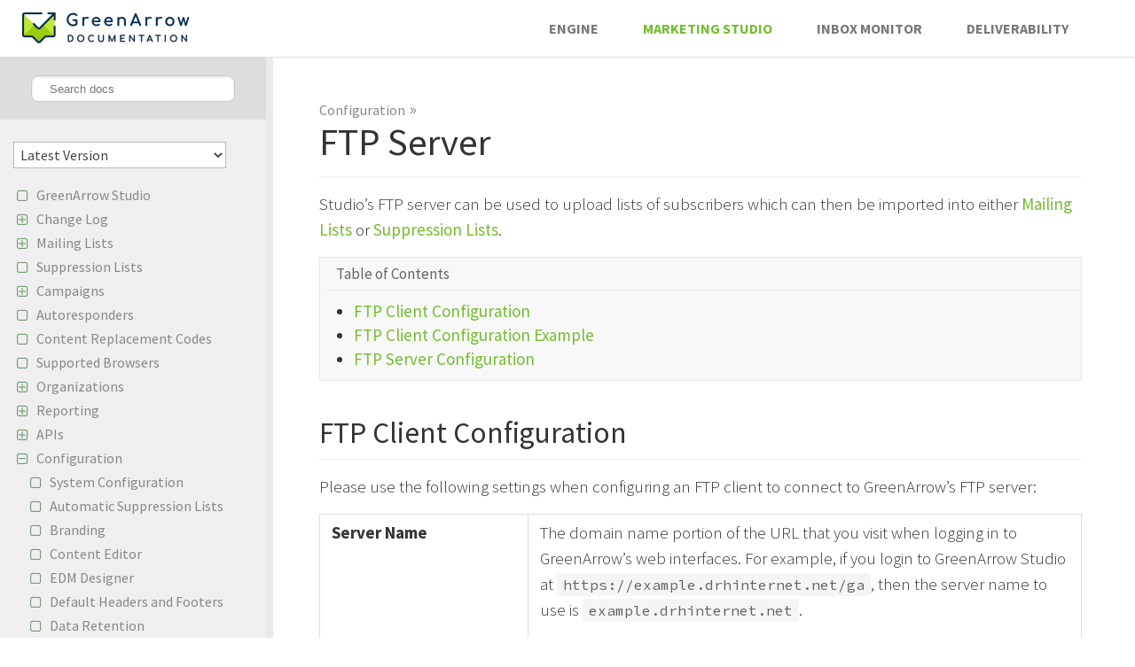

--- FILE ---
content_type: text/html; charset=UTF-8
request_url: https://www.greenarrowemail.com/docs/greenarrow-studio/Configuration/FTP-Server
body_size: 5236
content:
<!DOCTYPE html>
<html>
  <head>
    <title>FTP Server | GreenArrow Studio</title>
    <link href="../font-awesome-4.4.0/css/font-awesome.css" rel="stylesheet" type="text/css" />
    <link href="../css/github-markdown.css" rel="stylesheet" type="text/css" />
    <link href="../css/application.css" rel="stylesheet" type="text/css" />
    <link href="https://fonts.googleapis.com/css?family=Source+Sans+Pro:300,400,400i,700,700i" rel="stylesheet" type="text/css" />
    <link href="https://fonts.googleapis.com/css?family=Source+Code+Pro:300,400,400i,700,700i" rel="stylesheet" type="text/css" />
    <script src="//ajax.googleapis.com/ajax/libs/jquery/2.1.4/jquery.min.js"></script>
    <script src="../js/application.js"></script>
    <script>
      (function(w,d,s,l,i){w[l]=w[l]||[];w[l].push({'gtm.start':
      new Date().getTime(),event:'gtm.js'});var f=d.getElementsByTagName(s)[0],
      j=d.createElement(s),dl=l!='dataLayer'?'&l='+l:'';j.async=true;j.src=
      'https://www.googletagmanager.com/gtm.js?id='+i+dl;f.parentNode.insertBefore(j,f);
      })(window,document,'script','dataLayer','GTM-TP6PRG5');
    </script>
    <script>
      (function(c,a){if(!a.__SV){var b=window;try{var d,m,j,k=b.location,f=k.hash;d=function(a,b){return(m=a.match(RegExp(b+"=([^&]*)")))?m[1]:null};f&&d(f,"state")&&(j=JSON.parse(decodeURIComponent(d(f,"state"))),"mpeditor"===j.action&&(b.sessionStorage.setItem("_mpcehash",f),history.replaceState(j.desiredHash||"",c.title,k.pathname+k.search)))}catch(n){}var l,h;window.mixpanel=a;a._i=[];a.init=function(b,d,g){function c(b,i){var a=i.split(".");2==a.length&&(b=b[a[0]],i=a[1]);b[i]=function(){b.push([i].concat(Array.prototype.slice.call(arguments,
      0)))}}var e=a;"undefined"!==typeof g?e=a[g]=[]:g="mixpanel";e.people=e.people||[];e.toString=function(b){var a="mixpanel";"mixpanel"!==g&&(a+="."+g);b||(a+=" (stub)");return a};e.people.toString=function(){return e.toString(1)+".people (stub)"};l="disable time_event track track_pageview track_links track_forms track_with_groups add_group set_group remove_group register register_once alias unregister identify name_tag set_config reset opt_in_tracking opt_out_tracking has_opted_in_tracking has_opted_out_tracking clear_opt_in_out_tracking people.set people.set_once people.unset people.increment people.append people.union people.track_charge people.clear_charges people.delete_user people.remove".split(" ");
      for(h=0;h<l.length;h++)c(e,l[h]);var f="set set_once union unset remove delete".split(" ");e.get_group=function(){function a(c){b[c]=function(){call2_args=arguments;call2=[c].concat(Array.prototype.slice.call(call2_args,0));e.push([d,call2])}}for(var b={},d=["get_group"].concat(Array.prototype.slice.call(arguments,0)),c=0;c<f.length;c++)a(f[c]);return b};a._i.push([b,d,g])};a.__SV=1.2;b=c.createElement("script");b.type="text/javascript";b.async=!0;b.src="undefined"!==typeof MIXPANEL_CUSTOM_LIB_URL?
      MIXPANEL_CUSTOM_LIB_URL:"file:"===c.location.protocol&&"//cdn4.mxpnl.com/libs/mixpanel-2-latest.min.js".match(/^\/\//)?"https://cdn4.mxpnl.com/libs/mixpanel-2-latest.min.js":"//cdn4.mxpnl.com/libs/mixpanel-2-latest.min.js";d=c.getElementsByTagName("script")[0];d.parentNode.insertBefore(b,d)}})(document,window.mixpanel||[]);
      mixpanel.init("9ebb390675bebdb30eff85aae6e65784", {
        "loaded": function() {
          mixpanel.track("Page Visit", { "URL": window.location.href });
        }
      });
    </script>
  </head>
  <body>
    <noscript><iframe height="0" src="https://www.googletagmanager.com/ns.html?id=GTM-TP6PRG5" style="display:none;visibility:hidden" width="0"></iframe></noscript>
    <div class="topbar">
      <div class="headerbar">
        <a class="navbar-brand" href="https://www.greenarrowemail.com/docs/"><img alt="GreenArrow Email Software Documentation" src="https://www.greenarrowemail.com/docs/assets/documentation-logo.png" style="width: 189px; height: 35px" /></a>
        <ul class="nav navbar-nav">
          <li>
            <a href="../../greenarrow-engine/" id="engine-url">Engine</a>
          </li>
          <li class="current">
            <a href="../../greenarrow-studio/" id="studio-url">Marketing Studio</a>
          </li>
          <li>
            <a href="https://www.greenarrowemail.com/docs/greenarrow-monitor/">Inbox Monitor</a>
          </li>
          <li>
            <a href="../../deliverability/" id="deliverability-url">Deliverability</a>
          </li>
        </ul>
      </div>
    </div>
    <div class="body">
      <div class="sidebar">
        <div class="sidebar-inner">
          <div class="product-banner">
            <div class="sidebar-search">
              <form action="../search" method="GET">
                <input id="searchInput" name="q" placeholder="Search docs" type="text" />
                <script>
                  var arrivalSearchTerm = getQueryStringValue("q") || "";
                  if ( arrivalSearchTerm !== "" ) {
                    $("#searchInput").val(arrivalSearchTerm);
                  }
                </script>
              </form>
            </div>
          </div>
          <div data-file="Configuration/FTP_Server.md" data-product="greenarrow-studio" id="version-picker"></div>
          <ul>
            <li class="toctree-l1">
              <i class="fa fa-fw fa-square-o "></i><a href=".././">GreenArrow Studio</a>
            </li><li class="toctree-l1">
              <i class="fa fa-fw nav-child-controller fa-plus-square-o "></i><a href="../Change-Log/">Change Log</a>
            </li>
            <li style="display: none">
              <ul class="subnav">
                <li class="toctree-l1">
                  <i class="fa fa-fw fa-square-o"></i><a href="../Change-Log/historic">Historic (Pre-4.200.0) Change Log</a>
                </li>
              </ul>
            </li><li class="toctree-l1">
              <i class="fa fa-fw nav-child-controller fa-plus-square-o "></i><a href="../Mailing-Lists/">Mailing Lists</a>
            </li>
            <li style="display: none">
              <ul class="subnav">
                <li class="toctree-l1">
                  <i class="fa fa-fw fa-square-o"></i><a href="../Mailing-Lists/Import-Your-First-Mailing-List">Import Your First Mailing List</a>
                </li>
                <li class="toctree-l1">
                  <i class="fa fa-fw fa-square-o"></i><a href="../Mailing-Lists/Subscriber-Record">Subscriber Records</a>
                </li>
                <li class="toctree-l1">
                  <i class="fa fa-fw fa-square-o"></i><a href="../Mailing-Lists/Importing-Subscribers">Importing Subscribers</a>
                </li>
                <li class="toctree-l1">
                  <i class="fa fa-fw fa-square-o"></i><a href="../Mailing-Lists/Exporting-Subscribers">Exporting Subscribers</a>
                </li>
                <li class="toctree-l1">
                  <i class="fa fa-fw fa-square-o"></i><a href="../Mailing-Lists/Custom-Fields">Custom Fields</a>
                </li>
                <li class="toctree-l1">
                  <i class="fa fa-fw fa-square-o"></i><a href="../Mailing-Lists/Segmentation-Builder-Basics">Segment Builder Basics</a>
                </li>
                <li class="toctree-l1">
                  <i class="fa fa-fw fa-square-o"></i><a href="../Mailing-Lists/Google-Analytics">Google Analytics</a>
                </li><li class="toctree-l1">
                  <i class="fa fa-fw fa-square-o "></i><a href="../Mailing-Lists/Remote-Lists/">Remote Lists</a>
                </li>
              </ul>
            </li>
            <li class="toctree-l1">
              <i class="fa fa-fw fa-square-o"></i><a href="../Suppression-Lists">Suppression Lists</a>
            </li>
            <li class="toctree-l1">
              <i class="fa fa-fw nav-child-controller fa-plus-square-o"></i><span>Campaigns</span>
            </li>
            <li style="display: none">
              <ul class="subnav">
                <li class="toctree-l1">
                  <i class="fa fa-fw fa-square-o"></i><a href="../Campaigns/Create-Your-First-Campaign">Create Your First Campaign</a>
                </li><li class="toctree-l1">
                  <i class="fa fa-fw nav-child-controller fa-plus-square-o "></i><a href="../Campaigns/Content-Editor/">Content Editor</a>
                </li>
                <li style="display: none">
                  <ul class="subnav">
                    <li class="toctree-l1">
                      <i class="fa fa-fw fa-square-o"></i><a href="../Campaigns/Content-Editor/Legacy-Editor">Legacy Editor</a>
                    </li>
                  </ul>
                </li>
                <li class="toctree-l1">
                  <i class="fa fa-fw fa-square-o"></i><a href="../Campaigns/Campaign-Previews">Campaign Previews</a>
                </li>
              </ul>
            </li><li class="toctree-l1">
              <i class="fa fa-fw fa-square-o "></i><a href="../Autoresponders/">Autoresponders</a>
            </li>
            <li class="toctree-l1">
              <i class="fa fa-fw fa-square-o"></i><a href="../Replacement-Codes">Content Replacement Codes</a>
            </li>
            <li class="toctree-l1">
              <i class="fa fa-fw fa-square-o"></i><a href="../Supported-Browsers">Supported Browsers</a>
            </li>
            <li class="toctree-l1">
              <i class="fa fa-fw nav-child-controller fa-plus-square-o"></i><span>Organizations</span>
            </li>
            <li style="display: none">
              <ul class="subnav">
                <li class="toctree-l1">
                  <i class="fa fa-fw fa-square-o"></i><a href="../Organizations/Subscriber-Quotas">Subscriber Quotas</a>
                </li>
                <li class="toctree-l1">
                  <i class="fa fa-fw fa-square-o"></i><a href="../Organizations/User-Management">Managing Users</a>
                </li>
                <li class="toctree-l1">
                  <i class="fa fa-fw fa-square-o"></i><a href="../Organizations/Two-Factor-Authentication">Two-Factor Authentication</a>
                </li>
              </ul>
            </li><li class="toctree-l1">
              <i class="fa fa-fw nav-child-controller fa-plus-square-o "></i><a href="../Reporting/">Reporting</a>
            </li>
            <li style="display: none">
              <ul class="subnav">
                <li class="toctree-l1">
                  <i class="fa fa-fw fa-square-o"></i><a href="../Reporting/Campaign-Statistics-Index">Campaign Statistics Index</a>
                </li>
                <li class="toctree-l1">
                  <i class="fa fa-fw fa-square-o"></i><a href="../Reporting/Campaign-Statistics">Campaign Statistics</a>
                </li>
                <li class="toctree-l1">
                  <i class="fa fa-fw fa-square-o"></i><a href="../Reporting/Message-Volume">Message Volume</a>
                </li>
              </ul>
            </li><li class="toctree-l1">
              <i class="fa fa-fw nav-child-controller fa-plus-square-o "></i><a href="../APIs/">APIs</a>
            </li>
            <li style="display: none">
              <ul class="subnav">
                <li class="toctree-l1">
                  <i class="fa fa-fw nav-child-controller fa-plus-square-o "></i><a href="../APIs/API-V2/">GreenArrow Studio API</a>
                </li>
                <li style="display: none">
                  <ul class="subnav">
                    <li class="toctree-l1">
                      <i class="fa fa-fw fa-square-o"></i><a href="../APIs/API-V2/API-Keys">API Keys</a>
                    </li>
                    <li class="toctree-l1">
                      <i class="fa fa-fw fa-square-o"></i><a href="../APIs/API-V2/Autoresponders">Autoresponders API</a>
                    </li>
                    <li class="toctree-l1">
                      <i class="fa fa-fw fa-square-o"></i><a href="../APIs/API-V2/Bounce-Emails">Bounce Emails API</a>
                    </li>
                    <li class="toctree-l1">
                      <i class="fa fa-fw fa-square-o"></i><a href="../APIs/API-V2/Campaign-Templates">Campaign Templates API</a>
                    </li>
                    <li class="toctree-l1">
                      <i class="fa fa-fw fa-square-o"></i><a href="../APIs/API-V2/Campaigns">Campaigns API</a>
                    </li>
                    <li class="toctree-l1">
                      <i class="fa fa-fw fa-square-o"></i><a href="../APIs/API-V2/Custom-Fields">Custom Fields API</a>
                    </li>
                    <li class="toctree-l1">
                      <i class="fa fa-fw fa-square-o"></i><a href="../APIs/API-V2/Delete-Campaigns">Delete Campaigns and Templates API</a>
                    </li>
                    <li class="toctree-l1">
                      <i class="fa fa-fw fa-square-o"></i><a href="../APIs/API-V2/Jobs">Jobs API</a>
                    </li>
                    <li class="toctree-l1">
                      <i class="fa fa-fw fa-square-o"></i><a href="../APIs/API-V2/Mailing-Lists">Mailing Lists API</a>
                    </li>
                    <li class="toctree-l1">
                      <i class="fa fa-fw fa-square-o"></i><a href="../APIs/API-V2/Organizations">Organizations API</a>
                    </li>
                    <li class="toctree-l1">
                      <i class="fa fa-fw fa-square-o"></i><a href="../APIs/API-V2/Previews">Preview Emails API</a>
                    </li>
                    <li class="toctree-l1">
                      <i class="fa fa-fw fa-square-o"></i><a href="../APIs/API-V2/Seed-Lists">Seed Lists API</a>
                    </li>
                    <li class="toctree-l1">
                      <i class="fa fa-fw fa-square-o"></i><a href="../APIs/API-V2/Segmentation-Criterias">Segment API</a>
                    </li>
                    <li class="toctree-l1">
                      <i class="fa fa-fw fa-square-o"></i><a href="../APIs/API-V2/Segmentation-Criteria-Definition">Segment Definition</a>
                    </li>
                    <li class="toctree-l1">
                      <i class="fa fa-fw fa-square-o"></i><a href="../APIs/API-V2/Subscriber-Counts">Subscriber Counts API</a>
                    </li>
                    <li class="toctree-l1">
                      <i class="fa fa-fw fa-square-o"></i><a href="../APIs/API-V2/Subscriber-Imports">Subscriber Imports API</a>
                    </li>
                    <li class="toctree-l1">
                      <i class="fa fa-fw fa-square-o"></i><a href="../APIs/API-V2/Subscribers">Subscribers API</a>
                    </li>
                    <li class="toctree-l1">
                      <i class="fa fa-fw fa-square-o"></i><a href="../APIs/API-V2/Suppression-Lists">Suppression Lists API</a>
                    </li>
                    <li class="toctree-l1">
                      <i class="fa fa-fw fa-square-o"></i><a href="../APIs/API-V2/System-Campaigns">System Campaigns API</a>
                    </li>
                    <li class="toctree-l1">
                      <i class="fa fa-fw fa-square-o"></i><a href="../APIs/API-V2/URL-Domains">URL Domains API</a>
                    </li>
                    <li class="toctree-l1">
                      <i class="fa fa-fw fa-square-o"></i><a href="../APIs/API-V2/Users">Users API</a>
                    </li>
                    <li class="toctree-l1">
                      <i class="fa fa-fw fa-square-o"></i><a href="../APIs/API-V2/VirtualMTAs">Virtual MTAs API</a>
                    </li>
                    <li class="toctree-l1">
                      <i class="fa fa-fw fa-square-o"></i><a href="../APIs/API-V2/Pagination">Pagination</a>
                    </li>
                    <li class="toctree-l1">
                      <i class="fa fa-fw nav-child-controller fa-plus-square-o"></i><span>Examples</span>
                    </li>
                    <li style="display: none">
                      <ul class="subnav">
                        <li class="toctree-l1">
                          <i class="fa fa-fw fa-square-o"></i><a href="../APIs/API-V2/Examples/Create-a-New-Campaign">Create a New Campaign</a>
                        </li>
                        <li class="toctree-l1">
                          <i class="fa fa-fw fa-square-o"></i><a href="../APIs/API-V2/Examples/Create-a-New-Campaign-Remote-List">Create a New Campaign Remote List</a>
                        </li>
                        <li class="toctree-l1">
                          <i class="fa fa-fw fa-square-o"></i><a href="../APIs/API-V2/Examples/Create-a-New-Subscriber">Create a New Subscriber</a>
                        </li>
                        <li class="toctree-l1">
                          <i class="fa fa-fw fa-square-o"></i><a href="../APIs/API-V2/Examples/Create-a-New-Subscriber-With-Custom-Field">Create a New Subscriber with Custom Field</a>
                        </li>
                        <li class="toctree-l1">
                          <i class="fa fa-fw fa-square-o"></i><a href="../APIs/API-V2/Examples/Update-Existing-Subscribers-Custom-Field">Update Existing Subscriber With Custom Field</a>
                        </li>
                      </ul>
                    </li>
                  </ul>
                </li><li class="toctree-l1">
                  <i class="fa fa-fw nav-child-controller fa-plus-square-o "></i><a href="../APIs/Special-Sending-Rules/">Special Sending Rules</a>
                </li>
                <li style="display: none">
                  <ul class="subnav">
                    <li class="toctree-l1">
                      <i class="fa fa-fw fa-square-o"></i><a href="../APIs/Special-Sending-Rules/Examples">Example Special Sending Rules</a>
                    </li>
                    <li class="toctree-l1">
                      <i class="fa fa-fw fa-square-o"></i><a href="../APIs/Special-Sending-Rules/PHP-Path">Special Sending Rules PHP Path</a>
                    </li>
                  </ul>
                </li>
                <li class="toctree-l1">
                  <i class="fa fa-fw fa-square-o"></i><a href="../APIs/Direct-Database-Access">Direct Database Access</a>
                </li>
              </ul>
            </li><li class="toctree-l1">
              <i class="fa fa-fw nav-child-controller fa-minus-square-o "></i><a href="../Configuration/">Configuration</a>
            </li>
            <li style="">
              <ul class="subnav">
                <li class="toctree-l1">
                  <i class="fa fa-fw fa-square-o"></i><a href="../Configuration/System-Configuration">System Configuration</a>
                </li>
                <li class="toctree-l1">
                  <i class="fa fa-fw fa-square-o"></i><a href="../Configuration/Automatic-Suppression-Lists">Automatic Suppression Lists</a>
                </li>
                <li class="toctree-l1">
                  <i class="fa fa-fw fa-square-o"></i><a href="../Configuration/Branding">Branding</a>
                </li>
                <li class="toctree-l1">
                  <i class="fa fa-fw fa-square-o"></i><a href="../Configuration/Content-Editor">Content Editor</a>
                </li>
                <li class="toctree-l1">
                  <i class="fa fa-fw fa-square-o"></i><a href="../Configuration/EDM-Designer">EDM Designer</a>
                </li>
                <li class="toctree-l1">
                  <i class="fa fa-fw fa-square-o"></i><a href="../Configuration/Default-Headers-and-Footers">Default Headers and Footers</a>
                </li>
                <li class="toctree-l1">
                  <i class="fa fa-fw fa-square-o"></i><a href="../Configuration/Data-Retention">Data Retention</a>
                </li>
                <li class="toctree-l1">
                  <i class="fa fa-fw fa-square-o"></i><a href="../Configuration/Extra-Suppression-Clause">Extra Suppression Clause</a>
                </li>
                <li class="toctree-l1">
                  <i class="fa fa-fw fa-square-o"></i><a href="../Configuration/Direct-Injection-and-MultiQueue">MultiQueue</a>
                </li>
                <li class="toctree-l1 current-page">
                  <i class="fa fa-fw fa-square-o current"></i><a href="../Configuration/FTP-Server">FTP Server</a>
                </li>
                <li class="toctree-l1">
                  <i class="fa fa-fw fa-square-o"></i><a href="../Configuration/Gmail-Feedback-Loop-ID">Gmail Feedback Loop ID</a>
                </li>
                <li class="toctree-l1">
                  <i class="fa fa-fw fa-square-o"></i><a href="../Configuration/Licensing-and-Credits">Licensing and Credits</a>
                </li>
                <li class="toctree-l1">
                  <i class="fa fa-fw fa-square-o"></i><a href="../Configuration/Terms-and-Conditions">Terms &amp; Conditions</a>
                </li>
                <li class="toctree-l1">
                  <i class="fa fa-fw fa-square-o"></i><a href="../Configuration/CAPTCHA">CAPTCHA</a>
                </li>
                <li class="toctree-l1">
                  <i class="fa fa-fw fa-square-o"></i><a href="../Configuration/User-Defined-JavaScript">User Defined JavaScript</a>
                </li>
              </ul>
            </li><li class="toctree-l1">
              <i class="fa fa-fw nav-child-controller fa-plus-square-o "></i><a href="../Event-Notification-System/">Event Notification System</a>
            </li>
            <li style="display: none">
              <ul class="subnav">
                <li class="toctree-l1">
                  <i class="fa fa-fw fa-square-o"></i><a href="../Event-Notification-System/Configuration">Configuration</a>
                </li>
                <li class="toctree-l1">
                  <i class="fa fa-fw fa-square-o"></i><a href="../Event-Notification-System/Types-of-Events">Types of Events</a>
                </li>
              </ul>
            </li>
            <li class="toctree-l1">
              <i class="fa fa-fw nav-child-controller fa-plus-square-o"></i><span>Internals</span>
            </li>
            <li style="display: none">
              <ul class="subnav">
                <li class="toctree-l1">
                  <i class="fa fa-fw fa-square-o"></i><a href="../Internals/Background-Workers">Background Workers</a>
                </li>
                <li class="toctree-l1">
                  <i class="fa fa-fw fa-square-o"></i><a href="../Internals/Click-Tracking-Links">Deconstructing Click Tracking Links</a>
                </li>
                <li class="toctree-l1">
                  <i class="fa fa-fw fa-square-o"></i><a href="../Internals/Return-Paths">Deconstructing Return-Paths</a>
                </li>
                <li class="toctree-l1">
                  <i class="fa fa-fw fa-square-o"></i><a href="../Internals/Unsubscribe-Links">Deconstructing Unsubscribe Links</a>
                </li>
              </ul>
            </li>
            <li class="toctree-l1">
              <i class="fa fa-fw fa-square-o"></i><a href="../Technical-Support-Contact-Info">Support Contact Info</a>
            </li>
          </ul>
        </div>
        <div class="sidebar-dragger"></div>
      </div>
      <div class="content">
        <div class="breadcrumbs">
          <ul class="clearfix" id="breadcrumb">
            <li>
              <a href="../Configuration/">Configuration</a><span class="separator">&nbsp;&raquo;</span>
            </li>
            <li>
              <a href="../Configuration/FTP-Server">FTP Server</a><span class="separator">&nbsp;&raquo;</span>
            </li>
          </ul>
        </div>
        <div class="markdown-body"><h1 id="ftp-server">FTP Server</h1>

<p>Studio’s FTP server can be used to upload lists of subscribers which can then be imported into either <a href="../Mailing-Lists/">Mailing Lists</a> or <a href="../Suppression-Lists">Suppression Lists</a>.</p>

<ul id="markdown-toc">
<li class="toc-header">Table of Contents</li>

  <li><a href="#ftp-client-configuration" id="markdown-toc-ftp-client-configuration">FTP Client Configuration</a></li>
  <li><a href="#ftp-client-configuration-example" id="markdown-toc-ftp-client-configuration-example">FTP Client Configuration Example</a></li>
  <li><a href="#ftp-server-configuration" id="markdown-toc-ftp-server-configuration">FTP Server Configuration</a></li>
</ul>

<h2 id="ftp-client-configuration">FTP Client Configuration</h2>

<p>Please use the following settings when configuring an FTP client to connect to GreenArrow’s FTP server:</p>

<table class="apitable-table">
<tr class="apitable-row">
<td class="apitable-left">
<b class="apitable-name">Server Name</b>
</td>
<td class="apitable-right">
<p>The domain name portion of the URL that you visit when logging in to GreenArrow’s web interfaces. For example, if you login to GreenArrow Studio at <code>https://example.drhinternet.net/ga</code>, then the server name to use is <code>example.drhinternet.net</code>.</p>

</td>
</tr>
<tr class="apitable-row">
<td class="apitable-left">
<b class="apitable-name">Username and Password</b>
</td>
<td class="apitable-right">
<p>The same as what you use for GreenArrow Studio’s web interface.</p>

</td>
</tr>
<tr class="apitable-row">
<td class="apitable-left">
<b class="apitable-name">TLS</b>
</td>
<td class="apitable-right">
<p>If your FTP client has a STARTTLS option, then we recommend enabling it, but this is not required.</p>

</td>
</tr>
</table>

<h2 id="ftp-client-configuration-example">FTP Client Configuration Example</h2>

<p>Here’s an example of to configure the <a href="https://cyberduck.io/">Cyberduck</a> FTP client, which is available for Windows and macOS:</p>

<ol>
  <li>Launch Cyberduck.</li>
  <li>
    <p>Click on the “Open Connection” link:</p>

    <p><img src="https://www.greenarrowemail.com/docs/assets/cyberduck-open-connection.253652d72099.png" alt="cyberduck-open-connection"></p>
  </li>
  <li>Enter the following values, then click “Connect”:
    <ol>
      <li>Server - the domain name portion of the URL that you visit when logging in to GreenArrow’s web interfaces.</li>
      <li>Username - the username that you use to login to GreenArrow Studio’s web interface.</li>
      <li>Password - the password that you use to login to GreenArrow Studio’s web interface.
 <img src="https://www.greenarrowemail.com/docs/assets/cyberduck-settings.e32616e0b60f.png" alt="cyberduck-settings">
</li>
    </ol>
  </li>
  <li>
    <p>Switch to FTP-SSL if prompted:</p>

    <p><img src="https://www.greenarrowemail.com/docs/assets/cyberduck-switch-to-ftp-ssl.d068f487feeb.png" alt="cyberduck-switch-to-ftp-ssl"></p>
  </li>
</ol>

<h2 id="ftp-server-configuration">FTP Server Configuration</h2>

<p>The <code>/var/hvmail/control/pure-ftpd.args</code> configuration file contains a list of arguments to pass to the FTP server. Here are the default arguments:</p>

<p><div><pre><code>--tls=1 --chrooteveryone -lextauth:/var/run/hvmail-pure-authd-studio.sock -O clf:/var/hvmail/log/pure-ftpd/xfer.log
</code></pre></div></p>

<p>See <a href="https://download.pureftpd.org/pub/pure-ftpd/doc/README">Pure-FTPd’s README file</a> for a list of available arguments.</p>

<p>Changes to the above file are applied by restarting the FTP server:</p>

<p><div><pre><code>svc -t /service/hvmail-pure-ftpd
</code></pre></div></p>

<p>The <a href="../../greenarrow-engine/Network-Services/TLS-Certificate-Configuration#server-default-tls-certificate">Default TLS Certificate</a> is presented to clients in TLS-encrypted sessions.</p>

        </div>
        <div class="previous-next-buttons">
          <div class="previous-page-button">
            <a href="../Configuration/Direct-Injection-and-MultiQueue"><i class="fa fa-arrow-left"></i>&nbsp;MultiQueue</a>
          </div>
          <div class="next-page-button">
            <a href="../Configuration/Gmail-Feedback-Loop-ID">Gmail Feedback Loop ID&nbsp;<i class="fa fa-arrow-right"></i></a>
          </div>
          <br />
          <p>
            <font color="#888">Copyright © 2012–2026 GreenArrow Email</font>
          </p>
        </div>
      </div>
    </div>
    <script src="../js/hubspot.js"></script>
  </body>
</html>

--- FILE ---
content_type: text/html; charset=UTF-8
request_url: https://docs.greenarrowemail.com/docs/version_redirector.php?product=greenarrow-studio&file=Configuration%2FFTP-Server
body_size: 215
content:
{"versions":["v4.358.0","v4.357.0","v4.356.1","v4.356.0","v4.355.0","v4.354.0","v4.353.0","v4.352.0","v4.351.0","v4.350.0","v4.349.0","v4.348.0","v4.347.0","v4.346.0","v4.345.0","v4.344.0","v4.343.0","v4.342.0","v4.341.0","v4.340.0","v4.339.0","v4.338.0","v4.337.0","v4.336.2","v4.336.0","v4.335.0","v4.334.0","v4.333.0","v4.332.0","v4.330.0","v4.328.0","v4.326.0","v4.325.0","v4.324.0","v4.323.0","v4.322.0","v4.321.0","v4.319.0","v4.318.0","v4.317.0","v4.316.0","v4.315.0","v4.314.0","v4.313.0","v4.312.0","v4.311.0","v4.310.0","v4.309.0","v4.308.0","v4.307.0","v4.306.0","v4.305.0","v4.304.0","v4.303.0","v4.302.0","v4.301.0","v4.300.0","v4.299.0","v4.298.0","v4.297.0","v4.296.0","v4.295.0","v4.294.0","v4.293.0","v4.292.0","v4.291.0","v4.290.0","v4.289.0","v4.288.0","v4.286.0","v4.285.0","v4.284.0","v4.283.0","v4.282.0","v4.281.0","v4.280.0","v4.279.0","v4.278.0","v4.277.0","v4.276.0","v4.275.0","v4.274.0","v4.273.0","v4.272.0","v4.271.0","v4.270.0","v4.269.0","v4.268.0","v4.267.0","v4.266.0","v4.265.0","v4.264.0","v4.263.0","v4.262.0","v4.261.0","v4.260.0","v4.259.0","v4.258.0","v4.257.0","v4.256.0","v4.255.0","v4.254.0","v4.253.0","v4.252.0","v4.251.0","v4.250.0","v4.249.0","v4.248.0","v4.247.0","v4.246.0","v4.245.0","v4.244.0","v4.243.1","v4.243.0","v4.242.0","v4.241.0","v4.240.0","v4.239.0","v4.238.0","v4.237.0","v4.236.0","v4.235.1","v4.235.0","v4.234.2","v4.234.1","v4.234.0","v4.233.1","v4.233.0","v4.232.0","v4.231.0","v4.230.5","v4.230.4","v4.230.3","v4.230.2","v4.230.1","v4.230.0","v4.229.1","v4.229.0","v4.228.3","v4.228.2","v4.228.1","v4.228.0","v4.227.3","v4.227.2","v4.227.1","v4.227.0","v4.226.1","v4.226.0","v4.225.0","v4.224.0","v4.223.0","v4.222.0","v4.221.0","v4.220.2","v4.220.1","v4.220.0","v4.219.0","v4.218.0","v4.217.0","v4.216.0","v4.215.0","v4.214.0","v4.213.0","v4.212.0","v4.211.0","v4.210.0","v4.209.0","v4.208.0","v4.207.0","v4.205.0","v4.204.1","v4.204.0","v4.203.0","v4.202.2","v4.202.1","v4.202.0","v4.201.0","v4.200.1","v4.200.0","v4.130.3","v4.130.2","v4.130.1","v4.130.0","v4.129.2","v4.129.1","v4.129.0","v4.128.1","v4.128.0","v4.127.0","v4.126.5","v4.126.4","v4.126.3","v4.126.2","v4.126.1","v4.125.0","v4.124.0","v4.123.1","v4.123.0","v4.122.0","v4.121.0","v4.120.0","v4.119.0","v4.118.0","v4.116.0","v4.115.0","v4.114.0","v4.113.0","v4.111.2","v4.111.0","v4.110.1","v4.110.0","v4.109.1","v4.109.0","v4.108.0","v4.107.1","v4.106.1","v4.106.0","v4.105.1","v4.105.0","v4.104.0","v4.103.5","v4.103.4","v4.103.3","v4.103.2","v4.103.1","v4.103.0","v4.102.0","v4.101.0","v4.100.4","v4.100.3","v4.100.2","v4.100.1","v4.100.0","v4.99.0","v4.98.0","v4.97.1","v4.97.0","v4.96.0","v4.95.1","v4.93.0","v4.92.3","v4.92.2","v4.92.1","v4.92.0"]}

--- FILE ---
content_type: text/css
request_url: https://www.greenarrowemail.com/docs/greenarrow-studio/css/application.css
body_size: 4084
content:
/* body */

body {
  margin: 0;
  padding: 0;
  font-family: 'Helvetica Neue',Helvetica,'Segoe UI',Arial,freesans,sans-serif;
}

body a {
  color: #73BD2E;
  text-decoration: none;
  font-weight: 400;
}

/* top bar */

div.topbar {
  position: fixed;
  top: 0px;
  left: 0px;
  height: 64px;
  width: 100%;
  background-color: #fff;
  color: #444;
  z-index: 1000;
  overflow: hidden;
  text-align: center;
  border-bottom: 1px solid #ddd;
}

div.headerbar {
max-width: 1300px;
margin-top: -1px;
}

.navbar-brand img {
float: left;
margin: 15px 0px 15px 25px;
}

.headerbar ul {
    margin: 0px 50px 10px 0;
	float: right;
}

.nav ul {
    padding-left: 0;
    list-style: none;
}

.nav ul li {
    position: relative;
    display: block;
    list-style: none;
}

.navbar-nav li {
    float: left;
    padding: 23px 25px 23px 25px;
    list-style: none;
}

.navbar-nav li.current {
    border-bottom: 2px solid #fff;
    margin-bottom: -1px;
    list-style: none;
	background: #fff;
}

.navbar-nav li.current a {
	color: #73BD2E;
	font-weight: 700;
	text-transform: uppercase;
	font-family: 'Source Sans Pro', Arial, Helvetica, sans-serif;
}

.headerbar ul li a {
    position: relative;
    display: block;
    color: #787878;
	text-decoration: none;
	font-weight: 700;
	text-transform: uppercase;
	font-family: 'Source Sans Pro', Arial, Helvetica, sans-serif;
}

.headerbar ul li a:hover {
    color: #787878;
}

table.json td ul:last-child {
  margin-bottom: 0px;
}

/* main container */

div.body {
  margin-left: 300px;
}

@media screen and (max-width: 768px) {
div.body {
  margin-left: 230px;
}
}

/* sidebar */

div.body div.sidebar {
  width: 300px;
  position: fixed;
  left: 0px;
  top: 65px;
  bottom: 0px;
  background-color: #EFEFEF;
  padding-right: none;
}

@media screen and (max-width: 768px) {
div.body div.sidebar {
  width: 230px;
}
}

div.body div.sidebar div.sidebar-dragger {
  position: absolute;
  top: 0;
  right: -8px;
  bottom: 0;
  width: 8px;
  background-color: #EAEAEA;
  // cursor: ew-resize; DISABLED as the resize feature is disabled
}

div.body div.sidebar div.sidebar-inner {
  height: 100%;
  overflow: auto;
}

div.body div.sidebar div.sidebar-inner a, div.body div.sidebar div.sidebar-inner span {
  text-decoration: none;
  color: #888;
}

div.body div.sidebar div.sidebar-inner a, div.body div.sidebar div.sidebar-inner span {
  display: block;
  margin: -17px 0 3px 26px;
}

div.body div.sidebar div.sidebar-inner a:hover {
  text-decoration: underline;
}

div.body div.sidebar div.sidebar-inner i {
  margin-right: 5px;
  color: #797;
  position: relative;
  top: 2px;
}

div.body div.sidebar div.sidebar-inner ul {
  list-style-type: none;
  padding: 0px 0px 0px 15px;
  font-size: 16px;
  font-family: 'Source Sans Pro', Arial, Helvetica, sans-serif;
  line-height: 1.13;
}

div.body div.sidebar div.sidebar-inner li.toctree-l1 {
  padding-bottom: 5px;
}

div.body div.sidebar div.sidebar-inner li.toctree-l1.current-page > a {
  font-weight: bold;
  color: #777;
}

div.body div.sidebar div.sidebar-inner .nav-child-controller:hover {
  cursor: hand;
}

div.body div.content {
  font-family: 'Source Sans Pro', Arial, Helvetica, sans-serif;
}

div.product-banner {
background-color: #ddd;
padding: 20px;
}

div.content .products a img {
	background-color: #eee;
    padding: 20px;
    width: 40%;
    margin: 20px 20px 20px 0;
}
@media screen and (max-width: 1056px) {
div.content .products a img {
    width: 80% !important;
}
}


a.product-logo {
margin-top: 0px!important;
}

a.product-logo::before {
content: url(/docs/assets/GreenArrow-Studio4-white.png);
}



/* version picker */

#version-picker {
  padding-left: 15px;
}

#version-picker select {
  width: 240px;
  margin: 25px 0 4px 0;
  padding: 3px;
  font-family: 'Source Sans Pro', Arial, Helvetica, sans-serif;
  background: #fff;
  color: #444;
  font-size: 16px;
  border: 1px solid #bbb;
}


/* generic clearfix */

.clearfix:after {
  visibility: hidden;
  display: block;
  font-size: 0;
  content: " ";
  clear: both;
  height: 0;
}
.clearfix { display: inline-block; }
/* start commented backslash hack \*/
* html .clearfix { height: 1%; }
.clearfix { display: block; }
/* close commented backslash hack */


/* sidebar clearfix */

div.body div.sidebar div.sidebar-inner li:before,
div.body div.sidebar div.sidebar-inner li:after {
  content:"";
  display:table;
}

div.body div.sidebar div.sidebar-inner li:after {
  clear:both;
}

div.body div.sidebar div.sidebar-inner li {
  zoom:1; /* For IE 6/7 (trigger hasLayout) */
}

/* sidebar search input */

div.body div.sidebar div.sidebar-search {
  text-align: center;
}

div.body div.sidebar div.sidebar-search input {
  outline: none !important;
  -webkit-appearance: none;
  -webkit-font-smoothing: antialiased;
  -webkit-rtl-ordering: logical;
  -webkit-user-select: text;
  background-color: rgb(255, 255, 255);
  border-bottom-color: #ccc;
  border-bottom-left-radius: 8px;
  border-bottom-right-radius: 8px;
  border-bottom-style: solid;
  border-bottom-width: 1px;
  border-image-outset: 0px;
  border-image-repeat: stretch;
  border-image-slice: 100%;
  border-image-source: none;
  border-image-width: 1;
  border-left-color: #ccc;
  border-left-style: solid;
  border-left-width: 1px;
  border-right-color: #ccc;
  border-right-style: solid;
  border-right-width: 1px;
  border-top-color: #ccc;
  border-top-left-radius: 8px;
  border-top-right-radius: 8px;
  border-top-style: solid;
  border-top-width: 1px;
  box-shadow: rgb(221, 221, 221) 0px 1px 3px 0px inset;
  box-sizing: border-box;
  color: rgb(0, 0, 0);
  cursor: auto;
  display: inline-block;
  font-family: Lato, proxima-nova, 'Helvetica Neue', Arial, sans-serif;
  font-size: 12.8px;
  font-stretch: normal;
  font-style: normal;
  font-variant: normal;
  font-weight: normal;
  height: 30px;
  letter-spacing: normal;
  line-height: normal;
  margin-bottom: 0px;
  margin-left: 0px;
  margin-right: 0px;
  margin-top: 0px;
  padding-bottom: 6px;
  padding-left: 20px;
  padding-right: 12px;
  padding-top: 6px;
  text-align: start;
  text-indent: 0px;
  text-rendering: auto;
  text-shadow: none;
  text-transform: none;
  transition-delay: 0s;
  transition-duration: 0.3s;
  transition-property: border;
  transition-timing-function: linear;
  vertical-align: baseline;
  width: 230px;
  word-spacing: 0px;
  writing-mode: lr-tb;
  -webkit-writing-mode: horizontal-tb;
}

@media screen and (max-width: 768px) {
div.body div.sidebar div.sidebar-search input {
width: 170px;
}
}

/* search results */

div.result-entry {
  margin-top: 25px;
}

div.result-entry-title {
  font-size: 1.2em;
}

div.result-entry-summary {
  color: #555;
}

span.result-dimmed {
  color: #999;
}

h3.no-results, h3.result-count {
  color: #777;
}

#select-search select {
  padding: 3px;
  font-family: 'Source Sans Pro', Arial, Helvetica, sans-serif;
  background: #fff;
  color: #444;
  font-size: 16px;
  border: 1px solid #bbb;
  margin: 0 3px 0 5px;
}

/* page content */

/* fix anchor link position */
h1:before, h2:before, h3:before, h4:before {
  display: block;
  content: " ";
  margin-top: -58px;
  height: 58px;
  visibility: hidden;
  z-index: -5000;
}

h1, h2, h3, h4 {
  /* fix so that these headers don't block clicking on links */
  z-index: -5000;
}

div.body div.content {
  margin-top: 50px;
  overflow: hidden;
  padding: 60px;
  max-width: 900px;
}

.markdown-body a {
color: #73BD2E;
font-weight: 400;
}

.content .products a img {
	background-color: #eee;
    padding: 20px;
    width: 350px;
    margin: 20px 20px 20px 0;
}


/* notice/alert panels */

div.panel-notice {
  border: 1px solid #9EB6D4;
  border-radius: 5px;
  background-color: #E0EFFF;
  padding: 5px;
}

div.panel-alert {
  border: 1px solid #DF9898;
  border-radius: 5px;
  background-color: #FFE7E7;
  padding: 5px;
}

div.panel-notice .panel-icon {
  color: #9EB6D4;
}

div.panel-alert .panel-icon {
  color: #DF9898;
}

div.panel-container .panel-icon {
  width: 75px;
  height: 50px;
  padding: 10px 0px 0px 20px;
  overflow: hidden;
  display: inline-block;
  float: left;
}

div.panel-container .panel-heading {
  font-weight: bold;
  margin-left: 75px;
}

div.panel-container .panel-body {
  margin-left: 75px;
}

div.panel-container .panel-body :last-child {
  margin-bottom: 0px;
}


/* notice/alert panels clearfix */

div.panel-container:before, div.panel-container:after {
  content:"";
  display:table;
}

div.panel-container:after {
  clear:both;
}

div.panel-container {
  zoom:1; /* For IE 6/7 (trigger hasLayout) */
}

div.panel-container {
  margin-bottom: 1em;
}


/* table of contents */

#markdown-toc {
  background-color: #F8F8F8;
  border: 1px solid #E8E8E8;
  padding-bottom: 10px;
}

#markdown-toc li {
  font-size: 19px;
  line-height: 1.45;
}

#markdown-toc li.toc-header {
  list-style-type: none;
  border-bottom: 1px solid #EEE;
  margin-left: -32px;
  margin-bottom: 10px;
  padding: 6px 12px;
  font-weight: 500;
  font-size: 17px;
  text-decoration: none;
  color: #666666;
}


/* previous/next buttons at bottom of each page */

div.previous-next-buttons {
  margin-top: 25px;
}

div.previous-next-buttons div.previous-page-button a,
div.previous-next-buttons div.next-page-button a {
  text-decoration: none;
}

div.previous-next-buttons div.previous-page-button {
  float: left;
}

div.previous-next-buttons div.next-page-button {
  float: right;
}


/* previous/next button clearfix */

div.previous-next-buttons li:before,
div.previous-next-buttons li:after {
  content:"";
  display:table;
}

div.previous-next-buttons li:after {
  clear:both;
}

div.previous-next-buttons li {
  zoom:1; /* For IE 6/7 (trigger hasLayout) */
}


/* cool arrow breadcrumbs

#breadcrumb {
  list-style: none;
  display: inline-block;
  margin: 0px 0px 25px 0px;
  padding: 0px 0px 0px 0px;
}
#breadcrumb .icon {
  font-size: 14px;
}
#breadcrumb li {
  float: left;
}
#breadcrumb li a,
#breadcrumb li span {
  color: #FFF;
  display: block;
  background: #3498db;
  text-decoration: none;
  position: relative;
  height: 40px;
  line-height: 40px;
  padding: 0 10px 0 5px;
  text-align: center;
  margin-right: 23px;
}
#breadcrumb li:nth-child(even) a,
#breadcrumb li:nth-child(even) span {
  background-color: #2980b9;
}
#breadcrumb li:nth-child(even) a:before,
#breadcrumb li:nth-child(even) span:before {
  border-color: #2980b9;
  border-left-color: transparent;
}
#breadcrumb li:nth-child(even) a:after,
#breadcrumb li:nth-child(even) span:after {
  border-left-color: #2980b9;
}
#breadcrumb li:first-child a,
#breadcrumb li:first-child span {
  padding-left: 15px;
  -moz-border-radius: 4px 0 0 4px;
  -webkit-border-radius: 4px;
  border-radius: 4px 0 0 4px;
}
#breadcrumb li:first-child a:before,
#breadcrumb li:first-child span:before {
  border: none;
}
#breadcrumb li:last-child a,
#breadcrumb li:last-child span {
  padding-right: 15px;
  -moz-border-radius: 0 4px 4px 0;
  -webkit-border-radius: 0;
  border-radius: 0 4px 4px 0;
}
#breadcrumb li:last-child a:after,
#breadcrumb li:last-child span:after {
  border: none;
}
#breadcrumb li a:before, #breadcrumb li a:after,
#breadcrumb li span:before, #breadcrumb li span:after {
  content: "";
  position: absolute;
  top: 0;
  border: 0 solid #3498db;
  border-width: 20px 10px;
  width: 0;
  height: 0;
}
#breadcrumb li a:before,
#breadcrumb li span:before {
  left: -20px;
  border-left-color: transparent;
}
#breadcrumb li a:after,
#breadcrumb li span:after {
  left: 100%;
  border-color: transparent;
  border-left-color: #3498db;
}
#breadcrumb li a:hover,
#breadcrumb li span:hover {
  background-color: #1abc9c;
}
#breadcrumb li a:hover:before,
#breadcrumb li span:hover:before {
  border-color: #1abc9c;
  border-left-color: transparent;
}
#breadcrumb li a:hover:after,
#breadcrumb li span:hover:after {
  border-left-color: #1abc9c;
}
#breadcrumb li a:active,
#breadcrumb li span:active {
  background-color: #16a085;
}
#breadcrumb li a:active:before,
#breadcrumb li span:active:before {
  border-color: #16a085;
  border-left-color: transparent;
}
#breadcrumb li a:active:after,
#breadcrumb li span:active:after {
  border-left-color: #16a085;
}
.fa-home:before {
  content: url("/assets/GreenArrow-logo-23.png");
}
*/

/* new plain breadcrumbs*/

ul#breadcrumb {
  list-style-type: none;
  margin: 0px;
  padding: 0px;
}
ul#breadcrumb li {
  float: left;
  padding-right: 10px;
}
ul#breadcrumb li a, ul#breadcrumb li span {
  text-decoration: none;
  color: #888;
}

ul#breadcrumb li a:hover {
  text-decoration: underline;
}

/*ul#breadcrumb li a::after, ul#breadcrumb li span::after {
   content: " >>";
}*/

ul#breadcrumb .separator {
  font-size: 1.25em;
}

ul#breadcrumb li:last-child {
  display:none;
}

/* apitables */

table.apitable-table td {
  vertical-align: top;
}

table.apitable-table em.apitable-type p {
  margin-bottom: 0px;
  display: inline-block;
}

.apitable-left {
  width: 225px;
}

.apitable-right {
  width: 675px;
}

.apitable-right ul:last-child {
  margin-bottom: 0px;
}

/* syntax highlighting - https://raw.githubusercontent.com/richleland/pygments-css/master/github.css */

.highlighter-rouge .hll { background-color: #ffffcc }
.highlighter-rouge .c { color: #999988; font-style: italic } /* Comment */
.highlighter-rouge .err { color: #a61717; background-color: #e3d2d2 } /* Error */
.highlighter-rouge .k { color: #000000; font-weight: bold } /* Keyword */
.highlighter-rouge .o { color: #000000; font-weight: bold } /* Operator */
.highlighter-rouge .cm { color: #999988; font-style: italic } /* Comment.Multiline */
.highlighter-rouge .cp { color: #999999; font-weight: bold; font-style: italic } /* Comment.Preproc */
.highlighter-rouge .c1 { color: #999988; font-style: italic } /* Comment.Single */
.highlighter-rouge .cs { color: #999999; font-weight: bold; font-style: italic } /* Comment.Special */
.highlighter-rouge .gd { color: #000000; background-color: #ffdddd } /* Generic.Deleted */
.highlighter-rouge .ge { color: #000000; font-style: italic } /* Generic.Emph */
.highlighter-rouge .gr { color: #aa0000 } /* Generic.Error */
.highlighter-rouge .gh { color: #999999 } /* Generic.Heading */
.highlighter-rouge .gi { color: #000000; background-color: #ddffdd } /* Generic.Inserted */
.highlighter-rouge .go { color: #888888 } /* Generic.Output */
.highlighter-rouge .gp { color: #555555 } /* Generic.Prompt */
.highlighter-rouge .gs { font-weight: bold } /* Generic.Strong */
.highlighter-rouge .gu { color: #aaaaaa } /* Generic.Subheading */
.highlighter-rouge .gt { color: #aa0000 } /* Generic.Traceback */
.highlighter-rouge .kc { color: #000000; font-weight: bold } /* Keyword.Constant */
.highlighter-rouge .kd { color: #000000; font-weight: bold } /* Keyword.Declaration */
.highlighter-rouge .kn { color: #000000; font-weight: bold } /* Keyword.Namespace */
.highlighter-rouge .kp { color: #000000; font-weight: bold } /* Keyword.Pseudo */
.highlighter-rouge .kr { color: #000000; font-weight: bold } /* Keyword.Reserved */
.highlighter-rouge .kt { color: #445588; font-weight: bold } /* Keyword.Type */
.highlighter-rouge .m { color: #009999 } /* Literal.Number */
.highlighter-rouge .s { color: #d01040 } /* Literal.String */
.highlighter-rouge .na { color: #008080 } /* Name.Attribute */
.highlighter-rouge .nb { color: #0086B3 } /* Name.Builtin */
.highlighter-rouge .nc { color: #445588; font-weight: bold } /* Name.Class */
.highlighter-rouge .no { color: #008080 } /* Name.Constant */
.highlighter-rouge .nd { color: #3c5d5d; font-weight: bold } /* Name.Decorator */
.highlighter-rouge .ni { color: #800080 } /* Name.Entity */
.highlighter-rouge .ne { color: #990000; font-weight: bold } /* Name.Exception */
.highlighter-rouge .nf { color: #990000; font-weight: bold } /* Name.Function */
.highlighter-rouge .nl { color: #990000; font-weight: bold } /* Name.Label */
.highlighter-rouge .nn { color: #555555 } /* Name.Namespace */
.highlighter-rouge .nt { color: #000080 } /* Name.Tag */
.highlighter-rouge .nv { color: #008080 } /* Name.Variable */
.highlighter-rouge .ow { color: #000000; font-weight: bold } /* Operator.Word */
.highlighter-rouge .w { color: #bbbbbb } /* Text.Whitespace */
.highlighter-rouge .mf { color: #009999 } /* Literal.Number.Float */
.highlighter-rouge .mh { color: #009999 } /* Literal.Number.Hex */
.highlighter-rouge .mi { color: #009999 } /* Literal.Number.Integer */
.highlighter-rouge .mo { color: #009999 } /* Literal.Number.Oct */
.highlighter-rouge .sb { color: #d01040 } /* Literal.String.Backtick */
.highlighter-rouge .sc { color: #d01040 } /* Literal.String.Char */
.highlighter-rouge .sd { color: #d01040 } /* Literal.String.Doc */
.highlighter-rouge .s2 { color: #009999 } /* Literal.String.Double */
.highlighter-rouge .se { color: #d01040 } /* Literal.String.Escape */
.highlighter-rouge .sh { color: #d01040 } /* Literal.String.Heredoc */
.highlighter-rouge .si { color: #d01040 } /* Literal.String.Interpol */
.highlighter-rouge .sx { color: #d01040 } /* Literal.String.Other */
.highlighter-rouge .sr { color: #009926 } /* Literal.String.Regex */
.highlighter-rouge .s1 { color: #d01040 } /* Literal.String.Single */
.highlighter-rouge .ss { color: #990073 } /* Literal.String.Symbol */
.highlighter-rouge .bp { color: #999999 } /* Name.Builtin.Pseudo */
.highlighter-rouge .vc { color: #008080 } /* Name.Variable.Class */
.highlighter-rouge .vg { color: #008080 } /* Name.Variable.Global */
.highlighter-rouge .vi { color: #008080 } /* Name.Variable.Instance */
.highlighter-rouge .il { color: #009999 } /* Literal.Number.Integer.Long */

/* Prevent WebKit from hiding scrollbars */

::-webkit-scrollbar {
  -webkit-appearance: none;
}

::-webkit-scrollbar:vertical {
  width: 11px;
}

::-webkit-scrollbar:horizontal {
  height: 11px;
}

::-webkit-scrollbar-thumb {
  border-radius: 8px;
  border: 2px solid white; /* should match background, can't be transparent */
  background-color: rgba(0, 0, 0, .3);
}

::-webkit-scrollbar-track {
  background-color: #fff;
  border-radius: 8px;
}

div.directive-header {
  background-color: #ddd;
  padding: 5px;
  border-top: 5px solid #aaa;
  margin-bottom: 15px;
  margin-top: 40px;
}

div.directive-header div.directive-top-line, div.directive-header div.directive-default, div.directive-header div.directive-context {
  display: flex;
}

div.directive-header div.directive-label {
  display: inline-block;
  width: 150px;
}

div.directive-header div.directive-syntax {
  display: inline-block;
  font-family: 'Source Code Pro', monospace;
  font-size: 19px;
  font-weight: 400;
  flex: 1;
}

div.directive-header div.directive-content {
  flex: 1;
}

a.directive-link {
  display: inline-block;
  font-family: 'Source Code Pro', monospace;
  font-size: 19px;
  font-weight: 400;
}

h1#change-log ~ ul > li {
  margin-bottom: 15px;
}

h1#change-log ~ ul > li > p {
  margin-top: 0px;
  margin-bottom: 0px;
}


--- FILE ---
content_type: text/javascript
request_url: https://www.greenarrowemail.com/docs/greenarrow-studio/js/hubspot.js
body_size: -193
content:
(function(d,s,i,r) {
  if (d.getElementById(i)){return;}
  var n=d.createElement(s),e=d.getElementsByTagName(s)[0];
  n.id=i;n.src='//js.hs-analytics.net/analytics/'+(Math.ceil(new Date()/r)*r)+'/465320.js';
  e.parentNode.insertBefore(n, e);
})(document,"script","hs-analytics",300000);


--- FILE ---
content_type: text/javascript
request_url: https://www.greenarrowemail.com/docs/greenarrow-studio/js/application.js
body_size: 3016
content:
/* Helper functions */

window.getQueryStringValue = function (key) {
  return unescape(window.location.search.replace(new RegExp("^(?:.*[&\\?]" + escape(key).replace(/[\.\+\*]/g, "\\$&") + "(?:\\=([^&]*))?)?.*$", "i"), "$1").replace(/\+/g, " "));
};

window.escapeHtml = function (html) {
  return html
    .replace(/&/g,'&amp;')
    .replace(/</g,'&lt;')
    .replace(/>/g,'&gt;');
};

$(function () {

  /* Prevent scrolling within the nav before from accidentally scrolling the outer page */

  var $nav = $("div.sidebar-inner");

  $nav.bind("mousewheel", function (e) {
    var height       = $nav.height();
    var scrollHeight = $nav.get(0).scrollHeight;
    var d            = e.originalEvent.deltaY;
    var isAtTop      = this.scrollTop <= 0;
    var isAtBottom   = this.scrollTop >= ( scrollHeight - height );

    if ( ( isAtBottom && d > 0 ) || ( isAtTop && d < 0 ) ) {
      e.preventDefault();
    }
  });

  /* Scan the nav sidebar for "current" tags and propagate them up */

  var propagateCurrentUpwards = function ($elementWithCurrent) {
    var $parentContainer = $elementWithCurrent.closest("ul").closest("li");
    var $myController = $parentContainer.prev().find("i.nav-child-controller");

    if ( $myController.length > 0 ) {
      $myController.addClass("current");
      propagateCurrentUpwards($myController);
    }
  };

  $("i.current").each(function () {
    propagateCurrentUpwards($(this));
  });

  /* Manage the sidebar opening/closing sections */

  var $childControllers = $(".nav-child-controller");

  var refreshNavIcons = function () {
    $childControllers.each(function () {
      var $controller = $(this);
      var $container = $controller.closest("li");
      var $controlledItems = $container.next();

      if ( $controller.hasClass("current") ) {
        $controller.removeClass("fa-plus-square-o");
        $controller.addClass("fa-minus-square-o");
        $controlledItems.show();
      } else {
        $controller.removeClass("fa-minus-square-o");
        $controller.addClass("fa-plus-square-o");
        $controlledItems.hide();
      }
    });
  };

  refreshNavIcons();

  $childControllers.on("click", function () {
    var $controller = $(this);

    if ( $controller.hasClass("current") ) {
      $controller.removeClass("current");
    } else {
      $controller.addClass("current");
    }

    refreshNavIcons();
  });

  /* Search engine */

  if ( typeof(lunr) !== "undefined" && typeof(searchIndex) !== "undefined" && typeof(serializedLunrIndex) !== "undefined" ) {

    function getPageName() {
      var arr = window.location.href.split("/");
      return arr[arr.length - 1].split("?")[0];
    }

    /* Load the serialized index. This is the fastest way to get ready to search. The index is pre-rendered at compile time. */

    var index = lunr.Index.load(serializedLunrIndex);

    /* Get references to our input elements */

    var $searchInput   = $("#searchInput");
    var $searchButton  = $("#searchButton");
    var $searchResults = $("#searchResults");

    /* Check if we were loaded with a q= param to search from another page */

    var arrivalSearchTerm = getQueryStringValue("q") || "";

    $searchInput.val(arrivalSearchTerm);

    /* This function does an actual search */

    var runSearch = function () {
      var searchTerm = $searchInput.val();
      arrivalSearchTerm = searchTerm;

      $searchResults.html("Searching for pages that contain &ldquo;" + escapeHtml(searchTerm) + "&rdquo; &hellip;");

      var searchResults = index.search(searchTerm);

      var html = [];

      var searchPages = [
        ["All Products",       "/docs/search"],
        ["GreenArrow Engine",  "/docs/greenarrow-engine/search"],
        ["GreenArrow Studio",  "/docs/greenarrow-studio/search"],
        ["GreenArrow Monitor", "/docs/greenarrow-monitor/search"],
        ["Deliverability",     "/docs/deliverability/search"],
      ];

      var whichSearch = '';

      for (var i = 0; i < searchPages.length; i++) {
        if(window.siteTitle === searchPages[i][0]) {
          whichSearch = searchPages[i];
          break;
        }
      }

      var searchSelector = '<span id="select-search"></span>';

      if ( searchResults.length === 0 ) {
        html.push('<div class="no-results">');
        html.push('Searching ' + searchSelector + ' for &ldquo;' + escapeHtml(searchTerm) + '&rdquo; yielded no results.');
        html.push('</div>');
      } else {
        var resultCount = ( searchResults.length === 1 ) ? ( "1 result" ) : ( searchResults.length + " results" );

        html.push('<div class="result-count">');
        html.push('Searching ' + searchSelector + ' for &ldquo;' + escapeHtml(searchTerm) + '&rdquo; yielded ' + resultCount + '.');
        html.push('</div>');

        for ( var i = 0; i < searchResults.length; ++i ) {
          var id  = searchResults[i]["ref"];
          var doc = searchIndex[id];

          html.push('<div class="result-entry">');
            html.push('<div class="result-entry-title">');
              html.push('<a href="' + escapeHtml(doc["filename"]) + '">');
                for ( var j = 0; j < doc["crumbs"].length; ++j ) {
                  if ( j > 0 ) html.push('&nbsp;&raquo;&nbsp;');
                  html.push(escapeHtml(doc["crumbs"][j]));
                }
              html.push('</a>');
            html.push('</div>');
            html.push('<div class="result-entry-summary">');
              html.push(escapeHtml(doc["excerpt"]).replace(/\s*\n\s*/g, ' <span class="result-dimmed">&crarr;</span> ') + "&hellip;");
            html.push('</div>');
          html.push('</div>');
        }
      }

      $searchResults.html(html.join(""));

      // Build the select box for switching products.
      (function() {
        var $select = $("<select></select>");

        for ( var i = 0; i < searchPages.length; i++ ) {
          var $opt = $("<option></option>");
          $opt.val(searchPages[i][1]);
          $opt.text(searchPages[i][0]);
          $select.append($opt);
        }

        $('#select-search').empty().append($select);

        $('#select-search select').val(whichSearch && whichSearch[1]).on('change', function(e) {
           var q = $searchInput.val();
           window.location.href = e.target.value + "?q=" + encodeURIComponent(q);
        });
      })();
    };

    /* We want to run a search when the user hits RETURN */

    var pushState = function () {
      var q = $searchInput.val();
      history.pushState({ q: q }, "", getPageName() + "?q=" + encodeURIComponent(q));
    };

    // Safari sends a blank "popstate" when the page loads. We want to tell
    // between receiving that and actually hitting the first entry in
    // "popstate" - so we'll create an artificial one here and use it to detect
    // when we're at the bottom of the history.
    var arr = window.location.href.split("/");
    arr[arr.length - 1].split("?")[0]
    history.pushState({ s: "INIT" }, "", getPageName());

    pushState();

    $searchInput.closest("form").on("submit", function (e) {
      if ( typeof(window.history) !== "undefined" && typeof(window.history.pushState) === "function" ) {
        e.preventDefault();
        pushState();
        runSearch();
      }
    });

    window.onpopstate = function (e) {
      // Safari sends a blank "popstate" event when the page loads - disregard those.
      if ( e.state ) {
        if ( e.state.s === "INIT" ) {
          // Skip over the "INIT" entry and go to the previous page.
          history.go(-2);
        } else {
          // Not the INIT entry, so we're going to load the search field.
          $searchInput.val(e.state.q);
          runSearch();
        }
      }
    };

    $searchInput.on("focus", function (e) {
      /* Select all text in the field when the user focuses on it - it uses the
       * timeout trick to avoid the other events in the callstack from
       * de-selecting the input */
      setTimeout(function () { $searchInput.select() }, 0);
    });

    /* We also search if they click the search button */

    $searchButton.on("click", function (e) {
      e.preventDefault();
      runSearch();
    });

    /* If we came with a search term in q=, then run that search now */

    if ( arrivalSearchTerm !== "" ) {
      runSearch();
    }

  }

  /* Version picker */

  var redirectorUrl = function (params) {
    return "https://docs.greenarrowemail.com/docs/version_redirector.php?" + $.param(params);
  };

  var $pickerContainer = $("#version-picker");

  if ( $pickerContainer.length === 1 ) {
    /* Build the query to get the list of versions of this file */
    var product = $pickerContainer.data("product");
    var file = $pickerContainer.data("file").replace(/_/g, "-").replace(/\.md$/, "").replace(/\/index$/, "");
    if ( file === "index" ) file = "/";
    var listingUrl = redirectorUrl({ product: product, file: file });

    /* Build the select field to use for navigation */
    var $select = $("<select></select>");
    $select.on("change", function () {
      var url = $(this).val();
      if ( url !== "" ) {
        window.location.href = url;
      }
    });

    /* Put the select into the page */
    $pickerContainer.append($select);

    $.getJSON(listingUrl, function (data) {
      var versions = data["versions"];

      /* The top empty option */
      var $emptyOption = $("<option></option>");
      $emptyOption.attr("value", redirectorUrl({ product: product, tag: "latest", file: file }));
      $emptyOption.text("Latest Version");
      $select.append($emptyOption);

      if ( versions && versions.length > 0 ) {

        /* Add an option tag for each available version */
        for ( var i = 0; i < versions.length; ++i ) {
          var tag = versions[i];
          var isSelected = window.location.href.indexOf("/" + product + "/t/" + tag + "/") >= 0 || window.location.href.indexOf("/t/" + tag + "/" + product) >= 0;
          var url = redirectorUrl({ product: product, tag: tag, file: file });

          var $option = $("<option></option>");
          $option.attr("value", url);
          $option.text(tag);
          if ( isSelected ) $option.attr("selected", "selected");
          $select.append($option);
        }
      }
    });
  }

});
